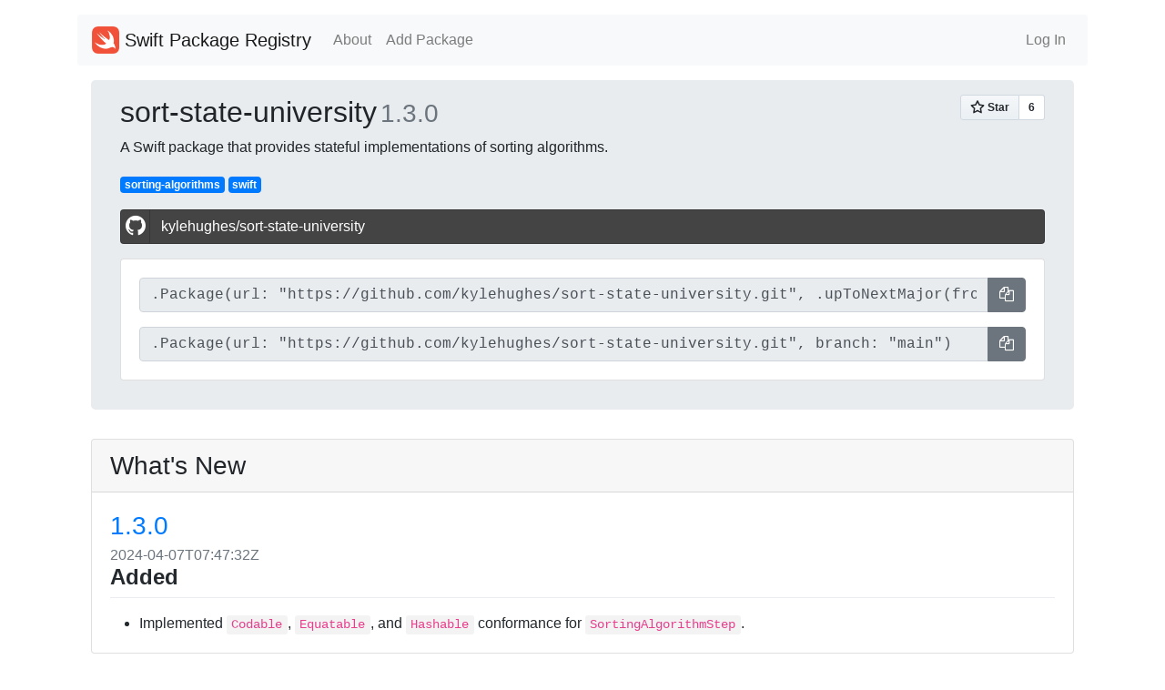

--- FILE ---
content_type: text/html; charset=utf-8
request_url: https://swiftpackageregistry.com/kylehughes/sort-state-university
body_size: 7447
content:
<!DOCTYPE html>
<html lang="en">
    <head>
        <meta charset="utf-8">
        <meta name="viewport" content="width=device-width, initial-scale=1, shrink-to-fit=no">

        
            <title>sort-state-university - Swift Package Registry</title>
        

        <link rel="apple-touch-icon" sizes="57x57" href="/apple-icon-57x57.png">
        <link rel="apple-touch-icon" sizes="60x60" href="/apple-icon-60x60.png">
        <link rel="apple-touch-icon" sizes="72x72" href="/apple-icon-72x72.png">
        <link rel="apple-touch-icon" sizes="76x76" href="/apple-icon-76x76.png">
        <link rel="apple-touch-icon" sizes="114x114" href="/apple-icon-114x114.png">
        <link rel="apple-touch-icon" sizes="120x120" href="/apple-icon-120x120.png">
        <link rel="apple-touch-icon" sizes="144x144" href="/apple-icon-144x144.png">
        <link rel="apple-touch-icon" sizes="152x152" href="/apple-icon-152x152.png">
        <link rel="apple-touch-icon" sizes="180x180" href="/apple-icon-180x180.png">
        <link rel="icon" type="image/png" sizes="192x192"  href="/android-icon-192x192.png">
        <link rel="icon" type="image/png" sizes="32x32" href="/favicon-32x32.png">
        <link rel="icon" type="image/png" sizes="96x96" href="/favicon-96x96.png">
        <link rel="icon" type="image/png" sizes="16x16" href="/favicon-16x16.png">
        <link rel="manifest" href="/manifest.json">
        <meta name="msapplication-TileColor" content="#ffffff">
        <meta name="msapplication-TileImage" content="/ms-icon-144x144.png">
        <meta name="theme-color" content="#ffffff">

        <link rel="stylesheet" href="https://stackpath.bootstrapcdn.com/bootstrap/4.4.1/css/bootstrap.min.css" integrity="sha384-Vkoo8x4CGsO3+Hhxv8T/Q5PaXtkKtu6ug5TOeNV6gBiFeWPGFN9MuhOf23Q9Ifjh" crossorigin="anonymous"> <!--<link href="/css/bootstrap.css" rel="stylesheet" media="screen">-->
        <link href="https://stackpath.bootstrapcdn.com/font-awesome/4.7.0/css/font-awesome.min.css" rel="stylesheet" integrity="sha384-wvfXpqpZZVQGK6TAh5PVlGOfQNHSoD2xbE+QkPxCAFlNEevoEH3Sl0sibVcOQVnN" crossorigin="anonymous">

        <link href="https://cdnjs.cloudflare.com/ajax/libs/bootstrap-social/5.1.1/bootstrap-social.css" rel="stylesheet" type="text/css">

      <link rel="stylesheet" type="text/css" href="https://cdnjs.cloudflare.com/ajax/libs/github-markdown-css/4.0.0/github-markdown.min.css">

        <link rel="stylesheet" type="text/css" href="/css/style.css">
        


	</head>
    <body>
        <div class="container my-2">
            <nav class="navbar navbar-expand-lg navbar-light bg-light rounded my-3">
                <a class="navbar-brand" href="/">
                <img src="/images/Swift_logo.png" width="30" height="30" class="d-inline-block align-top" alt="">
                Swift Package Registry</a>
                <button class="navbar-toggler" type="button" data-toggle="collapse" data-target="#navbarSupportedContent" aria-controls="navbarSupportedContent" aria-expanded="false" aria-label="Toggle navigation">
                <span class="navbar-toggler-icon"></span>
                </button>
                <div class="collapse navbar-collapse" id="navbarSupportedContent">
                    <ul class="navbar-nav mr-auto">
                        <li class="nav-item"><a href="/about" class="nav-link">About</a></li>
                        <li class="nav-item"><a href="/add" class="nav-link">Add Package</a></li>
                    </ul>
                    <ul class="navbar-nav">
                        
                            <li class="nav-item"><a href="/login" class="nav-link">Log In</a></li>
                        
                    </ul>
                </div>
            </nav>
            <main role="main">
                <div class="container repo">
	
		
		
		
			<div class="jumbotron py-3">
				<div class="row">
					<div class="col">
						<div class="d-flex">
							<h2 class="align-self-baseline">
								
									sort-state-university
								
							</h2>

							
							

							<h3 class="flex-fill align-self-baseline text-muted mx-1">1.3.0</h3>
						</div>
					</div>
					<div class="col d-flex">
						<span class="align-self-baseline align-self-end ml-auto"><a class="github-button" href="https://github.com/kylehughes/sort-state-university" data-icon="octicon-star" data-size="large" data-show-count="true" aria-label="Star kylehughes/sort-state-university on GitHub">Star</a></span>
					</div>	
				</div>

				<div>A Swift package that provides stateful implementations of sorting algorithms.</div>

				
					<div class="my-3">
					
						<a class="badge badge-primary" href="/search?topic=sorting-algorithms">sorting-algorithms</a>
					
						<a class="badge badge-primary" href="/search?topic=swift">swift</a>
					
					</div>
				

				<a class="btn btn-block btn-social btn-github my-3" href="https://github.com/kylehughes/sort-state-university">
	    			<span class="fa fa-github"></span> kylehughes/sort-state-university
	 			</a>

	 			<div class="card my-3">
	 				<div class="card-body">

	 					
			 				<div class="input-group mb-3">
								<input readonly value=".Package(url: &quot;https://github.com/kylehughes/sort-state-university.git&quot;, .upToNextMajor(from: &quot;1.3.0&quot;))" class="form-control code-block" id="release-copy">
								<span class="input-group-append">
									<button class="btn clippy btn-secondary" data-clipboard-target="#release-copy" aria-label="Copy">
		    							<i class="fa fa-copy" aria-hidden="true"></i><span class="d-none" aria-hidden="true"> Copy</span>
									</button>
								</span>
							</div>
						

						<div class="input-group">
								<input readonly value=".Package(url: &quot;https://github.com/kylehughes/sort-state-university.git&quot;, branch: &quot;main&quot;)" class="form-control code-block" id="branch-copy">
								<span class="input-group-append">
									<button class="btn clippy btn-secondary" data-clipboard-target="#branch-copy" aria-label="Copy">
		    							<i class="fa fa-copy" aria-hidden="true"></i><span class="d-none" aria-hidden="true"> Copy</span>
									</button>
								</span>
						</div>
					</div>
				</div>
				
			</div>

			
			
				<div class="card my-md-3">
					<h3 class="card-header">What's New</h3>
					<div class="card-body whatsnew">
						<h3 class="card-title"><a href="https://github.com/kylehughes/sort-state-university/releases/tag/1.3.0">1.3.0</a></h3>
						<h6 class="text-muted card-subtitle">2024-04-07T07:47:32Z</h6>
						<div class="card-text markdown-body">
							<h2 dir="auto">Added</h2>
<ul dir="auto">
<li>Implemented <code class="notranslate">Codable</code>, <code class="notranslate">Equatable</code>, and <code class="notranslate">Hashable</code> conformance for <code class="notranslate">SortingAlgorithmStep</code>.</li>
</ul>
						</div>
					</div>
				</div>
			

			<div class="row">

				<div class="col-sm-8">
					<div class="readme">
						<div id="readme" class="md" data-path="README.md"><article class="markdown-body entry-content container-lg" itemprop="text"><div class="markdown-heading" dir="auto"><h1 class="heading-element" dir="auto">Sort State University</h1><a id="user-content-sort-state-university" class="anchor" aria-label="Permalink: Sort State University" href="https://github.com/kylehughes/sort-state-university/blob/1.3.0#sort-state-university"><svg class="octicon octicon-link" viewBox="0 0 16 16" version="1.1" width="16" height="16" aria-hidden="true"><path d="m7.775 3.275 1.25-1.25a3.5 3.5 0 1 1 4.95 4.95l-2.5 2.5a3.5 3.5 0 0 1-4.95 0 .751.751 0 0 1 .018-1.042.751.751 0 0 1 1.042-.018 1.998 1.998 0 0 0 2.83 0l2.5-2.5a2.002 2.002 0 0 0-2.83-2.83l-1.25 1.25a.751.751 0 0 1-1.042-.018.751.751 0 0 1-.018-1.042Zm-4.69 9.64a1.998 1.998 0 0 0 2.83 0l1.25-1.25a.751.751 0 0 1 1.042.018.751.751 0 0 1 .018 1.042l-1.25 1.25a3.5 3.5 0 1 1-4.95-4.95l2.5-2.5a3.5 3.5 0 0 1 4.95 0 .751.751 0 0 1-.018 1.042.751.751 0 0 1-1.042.018 1.998 1.998 0 0 0-2.83 0l-2.5 2.5a1.998 1.998 0 0 0 0 2.83Z"></path></svg></a></div>
<p dir="auto"><a href="https://github.com/kylehughes/sort-state-university/actions/workflows/test.yml"><img src="https://github.com/kylehughes/sort-state-university/actions/workflows/test.yml/badge.svg" alt="Test" style="max-width: 100%;"></a>
<a href="https://codecov.io/gh/kylehughes/sort-state-university" rel="nofollow"><img src="https://camo.githubusercontent.com/3eb72fa502cf4b0596286231c63ae9b63ac383af653af2439c979fea754a7482/68747470733a2f2f636f6465636f762e696f2f67682f6b796c656875676865732f736f72742d73746174652d756e69766572736974792f6272616e63682f6d61696e2f67726170682f62616467652e737667" alt="Code Coverage" data-canonical-src="https://codecov.io/gh/kylehughes/sort-state-university/branch/main/graph/badge.svg" style="max-width: 100%;"></a>
<a href="https://kylehughes.github.io/sort-state-university/" rel="nofollow"><img src="https://camo.githubusercontent.com/ad9156715ccfb26c370030cadb8a99699f79bf853345e0209725dda98159bf4d/68747470733a2f2f6b796c656875676865732e6769746875622e696f2f736f72742d73746174652d756e69766572736974792f62616467652e737667" alt="Documentation" data-canonical-src="https://kylehughes.github.io/sort-state-university/badge.svg" style="max-width: 100%;"></a></p>
<p dir="auto"><em>Stateful sorting algorithms for Swift.</em></p>
<div class="markdown-heading" dir="auto"><h2 class="heading-element" dir="auto">About</h2><a id="user-content-about" class="anchor" aria-label="Permalink: About" href="https://github.com/kylehughes/sort-state-university/blob/1.3.0#about"><svg class="octicon octicon-link" viewBox="0 0 16 16" version="1.1" width="16" height="16" aria-hidden="true"><path d="m7.775 3.275 1.25-1.25a3.5 3.5 0 1 1 4.95 4.95l-2.5 2.5a3.5 3.5 0 0 1-4.95 0 .751.751 0 0 1 .018-1.042.751.751 0 0 1 1.042-.018 1.998 1.998 0 0 0 2.83 0l2.5-2.5a2.002 2.002 0 0 0-2.83-2.83l-1.25 1.25a.751.751 0 0 1-1.042-.018.751.751 0 0 1-.018-1.042Zm-4.69 9.64a1.998 1.998 0 0 0 2.83 0l1.25-1.25a.751.751 0 0 1 1.042.018.751.751 0 0 1 .018 1.042l-1.25 1.25a3.5 3.5 0 1 1-4.95-4.95l2.5-2.5a3.5 3.5 0 0 1 4.95 0 .751.751 0 0 1-.018 1.042.751.751 0 0 1-1.042.018 1.998 1.998 0 0 0-2.83 0l-2.5 2.5a1.998 1.998 0 0 0 0 2.83Z"></path></svg></a></div>
<p dir="auto">Imagine…</p>
<p dir="auto">A sorting algorithm is a value type that can be called as a function. Its state represents a specific moment in the execution of the
algorithm. Each call will advance the algorithm and produce a step: either a comparison to be answered, or the final sorted
output. The comparison will produce the next value of the algorithm when given an answer. The next value of the algorithm can be
called to produce the next step, and so on, until the output is produced.</p>
<p dir="auto">Sort State University brings this dream to life.</p>
<div class="markdown-heading" dir="auto"><h3 class="heading-element" dir="auto">Provided Algorithms</h3><a id="user-content-provided-algorithms" class="anchor" aria-label="Permalink: Provided Algorithms" href="https://github.com/kylehughes/sort-state-university/blob/1.3.0#provided-algorithms"><svg class="octicon octicon-link" viewBox="0 0 16 16" version="1.1" width="16" height="16" aria-hidden="true"><path d="m7.775 3.275 1.25-1.25a3.5 3.5 0 1 1 4.95 4.95l-2.5 2.5a3.5 3.5 0 0 1-4.95 0 .751.751 0 0 1 .018-1.042.751.751 0 0 1 1.042-.018 1.998 1.998 0 0 0 2.83 0l2.5-2.5a2.002 2.002 0 0 0-2.83-2.83l-1.25 1.25a.751.751 0 0 1-1.042-.018.751.751 0 0 1-.018-1.042Zm-4.69 9.64a1.998 1.998 0 0 0 2.83 0l1.25-1.25a.751.751 0 0 1 1.042.018.751.751 0 0 1 .018 1.042l-1.25 1.25a3.5 3.5 0 1 1-4.95-4.95l2.5-2.5a3.5 3.5 0 0 1 4.95 0 .751.751 0 0 1-.018 1.042.751.751 0 0 1-1.042.018 1.998 1.998 0 0 0-2.83 0l-2.5 2.5a1.998 1.998 0 0 0 0 2.83Z"></path></svg></a></div>
<ul dir="auto">
<li>Insertion Sort</li>
<li>Merge Sort</li>
</ul>
<div class="markdown-heading" dir="auto"><h3 class="heading-element" dir="auto">Use Cases</h3><a id="user-content-use-cases" class="anchor" aria-label="Permalink: Use Cases" href="https://github.com/kylehughes/sort-state-university/blob/1.3.0#use-cases"><svg class="octicon octicon-link" viewBox="0 0 16 16" version="1.1" width="16" height="16" aria-hidden="true"><path d="m7.775 3.275 1.25-1.25a3.5 3.5 0 1 1 4.95 4.95l-2.5 2.5a3.5 3.5 0 0 1-4.95 0 .751.751 0 0 1 .018-1.042.751.751 0 0 1 1.042-.018 1.998 1.998 0 0 0 2.83 0l2.5-2.5a2.002 2.002 0 0 0-2.83-2.83l-1.25 1.25a.751.751 0 0 1-1.042-.018.751.751 0 0 1-.018-1.042Zm-4.69 9.64a1.998 1.998 0 0 0 2.83 0l1.25-1.25a.751.751 0 0 1 1.042.018.751.751 0 0 1 .018 1.042l-1.25 1.25a3.5 3.5 0 1 1-4.95-4.95l2.5-2.5a3.5 3.5 0 0 1 4.95 0 .751.751 0 0 1-.018 1.042.751.751 0 0 1-1.042.018 1.998 1.998 0 0 0-2.83 0l-2.5 2.5a1.998 1.998 0 0 0 0 2.83Z"></path></svg></a></div>
<ul dir="auto">
<li>Asynchronous sorting</li>
<li>Sorting visualizations</li>
<li>Et cetera</li>
</ul>
<p dir="auto">The sorting algorithms in this framework are not designed for performance and are not intended to be used for general-purpose
implementations.</p>
<div class="markdown-heading" dir="auto"><h3 class="heading-element" dir="auto">The Name</h3><a id="user-content-the-name" class="anchor" aria-label="Permalink: The Name" href="https://github.com/kylehughes/sort-state-university/blob/1.3.0#the-name"><svg class="octicon octicon-link" viewBox="0 0 16 16" version="1.1" width="16" height="16" aria-hidden="true"><path d="m7.775 3.275 1.25-1.25a3.5 3.5 0 1 1 4.95 4.95l-2.5 2.5a3.5 3.5 0 0 1-4.95 0 .751.751 0 0 1 .018-1.042.751.751 0 0 1 1.042-.018 1.998 1.998 0 0 0 2.83 0l2.5-2.5a2.002 2.002 0 0 0-2.83-2.83l-1.25 1.25a.751.751 0 0 1-1.042-.018.751.751 0 0 1-.018-1.042Zm-4.69 9.64a1.998 1.998 0 0 0 2.83 0l1.25-1.25a.751.751 0 0 1 1.042.018.751.751 0 0 1 .018 1.042l-1.25 1.25a3.5 3.5 0 1 1-4.95-4.95l2.5-2.5a3.5 3.5 0 0 1 4.95 0 .751.751 0 0 1-.018 1.042.751.751 0 0 1-1.042.018 1.998 1.998 0 0 0-2.83 0l-2.5 2.5a1.998 1.998 0 0 0 0 2.83Z"></path></svg></a></div>
<p dir="auto">I knew that "sort" and "state" had to be in the name. It seemed natural and funny to append "university." There is nothing inherently
educational about this framework.</p>
<div class="markdown-heading" dir="auto"><h2 class="heading-element" dir="auto">Usage</h2><a id="user-content-usage" class="anchor" aria-label="Permalink: Usage" href="https://github.com/kylehughes/sort-state-university/blob/1.3.0#usage"><svg class="octicon octicon-link" viewBox="0 0 16 16" version="1.1" width="16" height="16" aria-hidden="true"><path d="m7.775 3.275 1.25-1.25a3.5 3.5 0 1 1 4.95 4.95l-2.5 2.5a3.5 3.5 0 0 1-4.95 0 .751.751 0 0 1 .018-1.042.751.751 0 0 1 1.042-.018 1.998 1.998 0 0 0 2.83 0l2.5-2.5a2.002 2.002 0 0 0-2.83-2.83l-1.25 1.25a.751.751 0 0 1-1.042-.018.751.751 0 0 1-.018-1.042Zm-4.69 9.64a1.998 1.998 0 0 0 2.83 0l1.25-1.25a.751.751 0 0 1 1.042.018.751.751 0 0 1 .018 1.042l-1.25 1.25a3.5 3.5 0 1 1-4.95-4.95l2.5-2.5a3.5 3.5 0 0 1 4.95 0 .751.751 0 0 1-.018 1.042.751.751 0 0 1-1.042.018 1.998 1.998 0 0 0-2.83 0l-2.5 2.5a1.998 1.998 0 0 0 0 2.83Z"></path></svg></a></div>
<div class="markdown-heading" dir="auto"><h3 class="heading-element" dir="auto">Create an Algorithm</h3><a id="user-content-create-an-algorithm" class="anchor" aria-label="Permalink: Create an Algorithm" href="https://github.com/kylehughes/sort-state-university/blob/1.3.0#create-an-algorithm"><svg class="octicon octicon-link" viewBox="0 0 16 16" version="1.1" width="16" height="16" aria-hidden="true"><path d="m7.775 3.275 1.25-1.25a3.5 3.5 0 1 1 4.95 4.95l-2.5 2.5a3.5 3.5 0 0 1-4.95 0 .751.751 0 0 1 .018-1.042.751.751 0 0 1 1.042-.018 1.998 1.998 0 0 0 2.83 0l2.5-2.5a2.002 2.002 0 0 0-2.83-2.83l-1.25 1.25a.751.751 0 0 1-1.042-.018.751.751 0 0 1-.018-1.042Zm-4.69 9.64a1.998 1.998 0 0 0 2.83 0l1.25-1.25a.751.751 0 0 1 1.042.018.751.751 0 0 1 .018 1.042l-1.25 1.25a3.5 3.5 0 1 1-4.95-4.95l2.5-2.5a3.5 3.5 0 0 1 4.95 0 .751.751 0 0 1-.018 1.042.751.751 0 0 1-1.042.018 1.998 1.998 0 0 0-2.83 0l-2.5 2.5a1.998 1.998 0 0 0 0 2.83Z"></path></svg></a></div>
<div class="highlight highlight-source-swift notranslate position-relative overflow-auto" dir="auto" data-snippet-clipboard-copy-content="var algorithm = MergeSort(input: elements)"><pre><span class="pl-k">var</span> <span class="pl-s1">algorithm</span> <span class="pl-c1">=</span> <span class="pl-en">MergeSort</span><span class="pl-kos">(</span>input<span class="pl-kos">:</span> elements<span class="pl-kos">)</span></pre></div>
<p dir="auto">The input to an algorithm does not need to conform to <code>Comparable</code> because the answers to the comparisons are supplied
by the caller.</p>
<div class="markdown-heading" dir="auto"><h3 class="heading-element" dir="auto">Advance the Algorithm</h3><a id="user-content-advance-the-algorithm" class="anchor" aria-label="Permalink: Advance the Algorithm" href="https://github.com/kylehughes/sort-state-university/blob/1.3.0#advance-the-algorithm"><svg class="octicon octicon-link" viewBox="0 0 16 16" version="1.1" width="16" height="16" aria-hidden="true"><path d="m7.775 3.275 1.25-1.25a3.5 3.5 0 1 1 4.95 4.95l-2.5 2.5a3.5 3.5 0 0 1-4.95 0 .751.751 0 0 1 .018-1.042.751.751 0 0 1 1.042-.018 1.998 1.998 0 0 0 2.83 0l2.5-2.5a2.002 2.002 0 0 0-2.83-2.83l-1.25 1.25a.751.751 0 0 1-1.042-.018.751.751 0 0 1-.018-1.042Zm-4.69 9.64a1.998 1.998 0 0 0 2.83 0l1.25-1.25a.751.751 0 0 1 1.042.018.751.751 0 0 1 .018 1.042l-1.25 1.25a3.5 3.5 0 1 1-4.95-4.95l2.5-2.5a3.5 3.5 0 0 1 4.95 0 .751.751 0 0 1-.018 1.042.751.751 0 0 1-1.042.018 1.998 1.998 0 0 0-2.83 0l-2.5 2.5a1.998 1.998 0 0 0 0 2.83Z"></path></svg></a></div>
<p dir="auto">A mutable algorithm can be called like a function. The return value is the next step in the algorithm: either a
comparison or the final sorted output.</p>
<div class="highlight highlight-source-swift notranslate position-relative overflow-auto" dir="auto" data-snippet-clipboard-copy-content="switch algorithm() {
case let .comparison(comparison):
    // Answer the comparison…
case let .finished(output):
    // Handle the sorted output…
}"><pre><span class="pl-k">switch</span> <span class="pl-en">algorithm</span><span class="pl-kos">(</span><span class="pl-kos">)</span> <span class="pl-kos">{</span>
<span class="pl-k">case</span> <span class="pl-k">let</span> <span class="pl-kos">.</span>comparison<span class="pl-kos">(</span>comparison<span class="pl-kos">)</span><span class="pl-kos">:</span>
    // Answer the comparison…
case <span class="pl-k">let</span> <span class="pl-kos">.</span>finished<span class="pl-kos">(</span>output<span class="pl-kos">)</span><span class="pl-kos">:</span>
    // Handle the sorted output…
<span class="pl-kos">}</span></pre></div>
<div class="markdown-heading" dir="auto"><h3 class="heading-element" dir="auto">Answer the Comparison</h3><a id="user-content-answer-the-comparison" class="anchor" aria-label="Permalink: Answer the Comparison" href="https://github.com/kylehughes/sort-state-university/blob/1.3.0#answer-the-comparison"><svg class="octicon octicon-link" viewBox="0 0 16 16" version="1.1" width="16" height="16" aria-hidden="true"><path d="m7.775 3.275 1.25-1.25a3.5 3.5 0 1 1 4.95 4.95l-2.5 2.5a3.5 3.5 0 0 1-4.95 0 .751.751 0 0 1 .018-1.042.751.751 0 0 1 1.042-.018 1.998 1.998 0 0 0 2.83 0l2.5-2.5a2.002 2.002 0 0 0-2.83-2.83l-1.25 1.25a.751.751 0 0 1-1.042-.018.751.751 0 0 1-.018-1.042Zm-4.69 9.64a1.998 1.998 0 0 0 2.83 0l1.25-1.25a.751.751 0 0 1 1.042.018.751.751 0 0 1 .018 1.042l-1.25 1.25a3.5 3.5 0 1 1-4.95-4.95l2.5-2.5a3.5 3.5 0 0 1 4.95 0 .751.751 0 0 1-.018 1.042.751.751 0 0 1-1.042.018 1.998 1.998 0 0 0-2.83 0l-2.5 2.5a1.998 1.998 0 0 0 0 2.83Z"></path></svg></a></div>
<p dir="auto">A comparison is a decision about the inherent order of two elements. The caller is responsible for consistently applying the inherent
order to the comparisons. For example, the "inherent order" could be a user's personal preference, so the answer to the comparions
would be whichever element the user prefers.</p>
<p dir="auto">A comparison can be answered directly to produce the next state of the sorting algorithm.</p>
<div class="highlight highlight-source-swift notranslate position-relative overflow-auto" dir="auto" data-snippet-clipboard-copy-content="algorithm = comparison(.left)"><pre>algorithm <span class="pl-c1">=</span> <span class="pl-en">comparison</span><span class="pl-kos">(</span><span class="pl-kos">.</span>left<span class="pl-kos">)</span></pre></div>
<p dir="auto">or</p>
<div class="highlight highlight-source-swift notranslate position-relative overflow-auto" dir="auto" data-snippet-clipboard-copy-content="algorithm = comparison(.right)"><pre>algorithm <span class="pl-c1">=</span> <span class="pl-en">comparison</span><span class="pl-kos">(</span><span class="pl-kos">.</span>right<span class="pl-kos">)</span></pre></div>
<p dir="auto">The answer to a comparison can also be provided to, and mutate, the algorithm directly. Both approaches produce the same result but
their calling patterns suit different use cases.</p>
<div class="highlight highlight-source-swift notranslate position-relative overflow-auto" dir="auto" data-snippet-clipboard-copy-content="algorithm.answer(.left)"><pre>algorithm<span class="pl-kos">.</span><span class="pl-en">answer</span><span class="pl-kos">(</span><span class="pl-kos">.</span>left<span class="pl-kos">)</span></pre></div>
<p dir="auto">or</p>
<div class="highlight highlight-source-swift notranslate position-relative overflow-auto" dir="auto" data-snippet-clipboard-copy-content="algorithm.answer(.right)"><pre>algorithm<span class="pl-kos">.</span><span class="pl-en">answer</span><span class="pl-kos">(</span><span class="pl-kos">.</span>right<span class="pl-kos">)</span></pre></div>
<div class="markdown-heading" dir="auto"><h3 class="heading-element" dir="auto">Handle the Sorted Output</h3><a id="user-content-handle-the-sorted-output" class="anchor" aria-label="Permalink: Handle the Sorted Output" href="https://github.com/kylehughes/sort-state-university/blob/1.3.0#handle-the-sorted-output"><svg class="octicon octicon-link" viewBox="0 0 16 16" version="1.1" width="16" height="16" aria-hidden="true"><path d="m7.775 3.275 1.25-1.25a3.5 3.5 0 1 1 4.95 4.95l-2.5 2.5a3.5 3.5 0 0 1-4.95 0 .751.751 0 0 1 .018-1.042.751.751 0 0 1 1.042-.018 1.998 1.998 0 0 0 2.83 0l2.5-2.5a2.002 2.002 0 0 0-2.83-2.83l-1.25 1.25a.751.751 0 0 1-1.042-.018.751.751 0 0 1-.018-1.042Zm-4.69 9.64a1.998 1.998 0 0 0 2.83 0l1.25-1.25a.751.751 0 0 1 1.042.018.751.751 0 0 1 .018 1.042l-1.25 1.25a3.5 3.5 0 1 1-4.95-4.95l2.5-2.5a3.5 3.5 0 0 1 4.95 0 .751.751 0 0 1-.018 1.042.751.751 0 0 1-1.042.018 1.998 1.998 0 0 0-2.83 0l-2.5 2.5a1.998 1.998 0 0 0 0 2.83Z"></path></svg></a></div>
<p dir="auto">The output is a sorted array of elements. Handling this value is an exercise left to the reader.</p>
<div class="markdown-heading" dir="auto"><h2 class="heading-element" dir="auto">Supported Platforms</h2><a id="user-content-supported-platforms" class="anchor" aria-label="Permalink: Supported Platforms" href="https://github.com/kylehughes/sort-state-university/blob/1.3.0#supported-platforms"><svg class="octicon octicon-link" viewBox="0 0 16 16" version="1.1" width="16" height="16" aria-hidden="true"><path d="m7.775 3.275 1.25-1.25a3.5 3.5 0 1 1 4.95 4.95l-2.5 2.5a3.5 3.5 0 0 1-4.95 0 .751.751 0 0 1 .018-1.042.751.751 0 0 1 1.042-.018 1.998 1.998 0 0 0 2.83 0l2.5-2.5a2.002 2.002 0 0 0-2.83-2.83l-1.25 1.25a.751.751 0 0 1-1.042-.018.751.751 0 0 1-.018-1.042Zm-4.69 9.64a1.998 1.998 0 0 0 2.83 0l1.25-1.25a.751.751 0 0 1 1.042.018.751.751 0 0 1 .018 1.042l-1.25 1.25a3.5 3.5 0 1 1-4.95-4.95l2.5-2.5a3.5 3.5 0 0 1 4.95 0 .751.751 0 0 1-.018 1.042.751.751 0 0 1-1.042.018 1.998 1.998 0 0 0-2.83 0l-2.5 2.5a1.998 1.998 0 0 0 0 2.83Z"></path></svg></a></div>
<ul dir="auto">
<li>iOS 14.0+</li>
<li>macOS 11.0+</li>
<li>tvOS 14.0+</li>
<li>watchOS 7.0+</li>
</ul>
<div class="markdown-heading" dir="auto"><h2 class="heading-element" dir="auto">Requirements</h2><a id="user-content-requirements" class="anchor" aria-label="Permalink: Requirements" href="https://github.com/kylehughes/sort-state-university/blob/1.3.0#requirements"><svg class="octicon octicon-link" viewBox="0 0 16 16" version="1.1" width="16" height="16" aria-hidden="true"><path d="m7.775 3.275 1.25-1.25a3.5 3.5 0 1 1 4.95 4.95l-2.5 2.5a3.5 3.5 0 0 1-4.95 0 .751.751 0 0 1 .018-1.042.751.751 0 0 1 1.042-.018 1.998 1.998 0 0 0 2.83 0l2.5-2.5a2.002 2.002 0 0 0-2.83-2.83l-1.25 1.25a.751.751 0 0 1-1.042-.018.751.751 0 0 1-.018-1.042Zm-4.69 9.64a1.998 1.998 0 0 0 2.83 0l1.25-1.25a.751.751 0 0 1 1.042.018.751.751 0 0 1 .018 1.042l-1.25 1.25a3.5 3.5 0 1 1-4.95-4.95l2.5-2.5a3.5 3.5 0 0 1 4.95 0 .751.751 0 0 1-.018 1.042.751.751 0 0 1-1.042.018 1.998 1.998 0 0 0-2.83 0l-2.5 2.5a1.998 1.998 0 0 0 0 2.83Z"></path></svg></a></div>
<ul dir="auto">
<li>Swift 5.3+</li>
<li>Xcode 12.0+</li>
</ul>
<div class="markdown-heading" dir="auto"><h2 class="heading-element" dir="auto">Installation</h2><a id="user-content-installation" class="anchor" aria-label="Permalink: Installation" href="https://github.com/kylehughes/sort-state-university/blob/1.3.0#installation"><svg class="octicon octicon-link" viewBox="0 0 16 16" version="1.1" width="16" height="16" aria-hidden="true"><path d="m7.775 3.275 1.25-1.25a3.5 3.5 0 1 1 4.95 4.95l-2.5 2.5a3.5 3.5 0 0 1-4.95 0 .751.751 0 0 1 .018-1.042.751.751 0 0 1 1.042-.018 1.998 1.998 0 0 0 2.83 0l2.5-2.5a2.002 2.002 0 0 0-2.83-2.83l-1.25 1.25a.751.751 0 0 1-1.042-.018.751.751 0 0 1-.018-1.042Zm-4.69 9.64a1.998 1.998 0 0 0 2.83 0l1.25-1.25a.751.751 0 0 1 1.042.018.751.751 0 0 1 .018 1.042l-1.25 1.25a3.5 3.5 0 1 1-4.95-4.95l2.5-2.5a3.5 3.5 0 0 1 4.95 0 .751.751 0 0 1-.018 1.042.751.751 0 0 1-1.042.018 1.998 1.998 0 0 0-2.83 0l-2.5 2.5a1.998 1.998 0 0 0 0 2.83Z"></path></svg></a></div>
<div class="markdown-heading" dir="auto"><h3 class="heading-element" dir="auto">Swift Package Manager</h3><a id="user-content-swift-package-manager" class="anchor" aria-label="Permalink: Swift Package Manager" href="https://github.com/kylehughes/sort-state-university/blob/1.3.0#swift-package-manager"><svg class="octicon octicon-link" viewBox="0 0 16 16" version="1.1" width="16" height="16" aria-hidden="true"><path d="m7.775 3.275 1.25-1.25a3.5 3.5 0 1 1 4.95 4.95l-2.5 2.5a3.5 3.5 0 0 1-4.95 0 .751.751 0 0 1 .018-1.042.751.751 0 0 1 1.042-.018 1.998 1.998 0 0 0 2.83 0l2.5-2.5a2.002 2.002 0 0 0-2.83-2.83l-1.25 1.25a.751.751 0 0 1-1.042-.018.751.751 0 0 1-.018-1.042Zm-4.69 9.64a1.998 1.998 0 0 0 2.83 0l1.25-1.25a.751.751 0 0 1 1.042.018.751.751 0 0 1 .018 1.042l-1.25 1.25a3.5 3.5 0 1 1-4.95-4.95l2.5-2.5a3.5 3.5 0 0 1 4.95 0 .751.751 0 0 1-.018 1.042.751.751 0 0 1-1.042.018 1.998 1.998 0 0 0-2.83 0l-2.5 2.5a1.998 1.998 0 0 0 0 2.83Z"></path></svg></a></div>
<div class="highlight highlight-source-swift notranslate position-relative overflow-auto" dir="auto" data-snippet-clipboard-copy-content="dependencies: [
    .package(url: &quot;https://github.com/kylehughes/sort-state-university.git&quot;, from: &quot;1.0.0&quot;),
]"><pre><span class="pl-ent">dependencies:</span> <span class="pl-kos">[</span>
    <span class="pl-kos">.</span><span class="pl-k">package</span><span class="pl-kos">(</span>url<span class="pl-kos">:</span> <span class="pl-s">"</span><span class="pl-s">https://github.com/kylehughes/sort-state-university.git</span><span class="pl-s">"</span><span class="pl-kos">,</span> from<span class="pl-kos">:</span> <span class="pl-s">"</span><span class="pl-s">1.0.0</span><span class="pl-s">"</span><span class="pl-kos">)</span><span class="pl-kos">,</span>
<span class="pl-kos">]</span></pre></div>
<div class="markdown-heading" dir="auto"><h2 class="heading-element" dir="auto">Documentation</h2><a id="user-content-documentation" class="anchor" aria-label="Permalink: Documentation" href="https://github.com/kylehughes/sort-state-university/blob/1.3.0#documentation"><svg class="octicon octicon-link" viewBox="0 0 16 16" version="1.1" width="16" height="16" aria-hidden="true"><path d="m7.775 3.275 1.25-1.25a3.5 3.5 0 1 1 4.95 4.95l-2.5 2.5a3.5 3.5 0 0 1-4.95 0 .751.751 0 0 1 .018-1.042.751.751 0 0 1 1.042-.018 1.998 1.998 0 0 0 2.83 0l2.5-2.5a2.002 2.002 0 0 0-2.83-2.83l-1.25 1.25a.751.751 0 0 1-1.042-.018.751.751 0 0 1-.018-1.042Zm-4.69 9.64a1.998 1.998 0 0 0 2.83 0l1.25-1.25a.751.751 0 0 1 1.042.018.751.751 0 0 1 .018 1.042l-1.25 1.25a3.5 3.5 0 1 1-4.95-4.95l2.5-2.5a3.5 3.5 0 0 1 4.95 0 .751.751 0 0 1-.018 1.042.751.751 0 0 1-1.042.018 1.998 1.998 0 0 0-2.83 0l-2.5 2.5a1.998 1.998 0 0 0 0 2.83Z"></path></svg></a></div>
<p dir="auto"><a href="https://kylehughes.github.io/sort-state-university" rel="nofollow">Documentation is available here</a>.</p>
<p dir="auto">Generated with <a href="https://github.com/realm/jazzy">jazzy</a>. Hosted by <a href="https://pages.github.com">GitHub Pages</a>.</p>
<div class="markdown-heading" dir="auto"><h2 class="heading-element" dir="auto">Contributions</h2><a id="user-content-contributions" class="anchor" aria-label="Permalink: Contributions" href="https://github.com/kylehughes/sort-state-university/blob/1.3.0#contributions"><svg class="octicon octicon-link" viewBox="0 0 16 16" version="1.1" width="16" height="16" aria-hidden="true"><path d="m7.775 3.275 1.25-1.25a3.5 3.5 0 1 1 4.95 4.95l-2.5 2.5a3.5 3.5 0 0 1-4.95 0 .751.751 0 0 1 .018-1.042.751.751 0 0 1 1.042-.018 1.998 1.998 0 0 0 2.83 0l2.5-2.5a2.002 2.002 0 0 0-2.83-2.83l-1.25 1.25a.751.751 0 0 1-1.042-.018.751.751 0 0 1-.018-1.042Zm-4.69 9.64a1.998 1.998 0 0 0 2.83 0l1.25-1.25a.751.751 0 0 1 1.042.018.751.751 0 0 1 .018 1.042l-1.25 1.25a3.5 3.5 0 1 1-4.95-4.95l2.5-2.5a3.5 3.5 0 0 1 4.95 0 .751.751 0 0 1-.018 1.042.751.751 0 0 1-1.042.018 1.998 1.998 0 0 0-2.83 0l-2.5 2.5a1.998 1.998 0 0 0 0 2.83Z"></path></svg></a></div>
<p dir="auto">Sort State University is not accepting source contributions at this time. Bug reports will be considered.</p>
<p dir="auto">This framework is a personal hobby. Feel free to copy pieces, or to fork, but don't expect much support.</p>
<div class="markdown-heading" dir="auto"><h2 class="heading-element" dir="auto">Author</h2><a id="user-content-author" class="anchor" aria-label="Permalink: Author" href="https://github.com/kylehughes/sort-state-university/blob/1.3.0#author"><svg class="octicon octicon-link" viewBox="0 0 16 16" version="1.1" width="16" height="16" aria-hidden="true"><path d="m7.775 3.275 1.25-1.25a3.5 3.5 0 1 1 4.95 4.95l-2.5 2.5a3.5 3.5 0 0 1-4.95 0 .751.751 0 0 1 .018-1.042.751.751 0 0 1 1.042-.018 1.998 1.998 0 0 0 2.83 0l2.5-2.5a2.002 2.002 0 0 0-2.83-2.83l-1.25 1.25a.751.751 0 0 1-1.042-.018.751.751 0 0 1-.018-1.042Zm-4.69 9.64a1.998 1.998 0 0 0 2.83 0l1.25-1.25a.751.751 0 0 1 1.042.018.751.751 0 0 1 .018 1.042l-1.25 1.25a3.5 3.5 0 1 1-4.95-4.95l2.5-2.5a3.5 3.5 0 0 1 4.95 0 .751.751 0 0 1-.018 1.042.751.751 0 0 1-1.042.018 1.998 1.998 0 0 0-2.83 0l-2.5 2.5a1.998 1.998 0 0 0 0 2.83Z"></path></svg></a></div>
<p dir="auto">Kyle Hughes</p>
<p dir="auto"><a href="https://www.twitter.com/KyleHughes" rel="nofollow"><img src="https://camo.githubusercontent.com/1913e1a8a091c13699a3461ffb7aaa9abfdaac255912d538061b85e6f28d4aa2/68747470733a2f2f696d672e736869656c64732e696f2f62616467652f547769747465722d404b796c654875676865732d626c75652e737667" alt="my twitter" data-canonical-src="https://img.shields.io/badge/Twitter-@KyleHughes-blue.svg" style="max-width: 100%;"></a></p>
<div class="markdown-heading" dir="auto"><h2 class="heading-element" dir="auto">License</h2><a id="user-content-license" class="anchor" aria-label="Permalink: License" href="https://github.com/kylehughes/sort-state-university/blob/1.3.0#license"><svg class="octicon octicon-link" viewBox="0 0 16 16" version="1.1" width="16" height="16" aria-hidden="true"><path d="m7.775 3.275 1.25-1.25a3.5 3.5 0 1 1 4.95 4.95l-2.5 2.5a3.5 3.5 0 0 1-4.95 0 .751.751 0 0 1 .018-1.042.751.751 0 0 1 1.042-.018 1.998 1.998 0 0 0 2.83 0l2.5-2.5a2.002 2.002 0 0 0-2.83-2.83l-1.25 1.25a.751.751 0 0 1-1.042-.018.751.751 0 0 1-.018-1.042Zm-4.69 9.64a1.998 1.998 0 0 0 2.83 0l1.25-1.25a.751.751 0 0 1 1.042.018.751.751 0 0 1 .018 1.042l-1.25 1.25a3.5 3.5 0 1 1-4.95-4.95l2.5-2.5a3.5 3.5 0 0 1 4.95 0 .751.751 0 0 1-.018 1.042.751.751 0 0 1-1.042.018 1.998 1.998 0 0 0-2.83 0l-2.5 2.5a1.998 1.998 0 0 0 0 2.83Z"></path></svg></a></div>
<p dir="auto">Sort State University is available under the MIT license.</p>
<p dir="auto">See <code>LICENSE</code> for details.</p>
</article></div>
					</div>
				</div>

				<div class="col-sm-4">
					<h3>Description</h3>

					<ul class="list-group list-group-flush">
						<li class="list-group-item">Swift Tools 5.3.0</li>
					</ul>

					<button type="button" class="btn btn-link" data-toggle="modal" data-target=".bd-description-modal">View Raw Output</button>

					<div class="modal fade bd-description-modal" tabindex="-1" role="dialog" aria-labelledby="mySmallModalLabel" aria-hidden="true">
					  <div class="modal-dialog modal-xl" role="document">
						<div class="modal-content">
							<div class="modal-header">
								<h5 class="modal-title">Description</h5>
								<button type="button" class="close" data-dismiss="modal" aria-label="Close">
								  <span aria-hidden="true">&times;</span>
								</button>
							   </div>
							<div class="modal-body">
								<pre>{
  &#34;name&#34;: &#34;sort-state-university&#34;,
  &#34;path&#34;: &#34;/usr/src/package&#34;,
  &#34;targets&#34;: [
    {
      &#34;name&#34;: &#34;SortStateUniversityTests&#34;,
      &#34;path&#34;: &#34;Tests/SortStateUniversityTests&#34;,
      &#34;type&#34;: &#34;test&#34;,
      &#34;c99name&#34;: &#34;SortStateUniversityTests&#34;,
      &#34;sources&#34;: [
        &#34;Tests/ComparisonTests.swift&#34;,
        &#34;Tests/ComplexityTests.swift&#34;,
        &#34;Tests/Insertion Sort/InsertionSortTests.swift&#34;,
        &#34;Tests/Merge Sort/MergeSortTests.swift&#34;,
        &#34;Tests/SortingAlgorithmStepTests.swift&#34;,
        &#34;Tests/SortingAlgorithmTests.swift&#34;,
        &#34;Utilities/Extensions/SortStateUniversity/InsertionSort+SortStateUniversityTests.swift&#34;,
        &#34;Utilities/Extensions/SortStateUniversity/MergeSort+SortStateUniversityTests.swift&#34;,
        &#34;Utilities/SortInputFactory.swift&#34;,
        &#34;Utilities/SortTestHarness.swift&#34;
      ],
      &#34;module_type&#34;: &#34;SwiftTarget&#34;,
      &#34;target_dependencies&#34;: [
        &#34;SortStateUniversity&#34;
      ]
    },
    {
      &#34;name&#34;: &#34;SortStateUniversity&#34;,
      &#34;path&#34;: &#34;Sources/SortStateUniversity&#34;,
      &#34;type&#34;: &#34;library&#34;,
      &#34;c99name&#34;: &#34;SortStateUniversity&#34;,
      &#34;sources&#34;: [
        &#34;Comparison.swift&#34;,
        &#34;Complexity.swift&#34;,
        &#34;Extensions/Standard Library/Array+SortStateUniversity.swift&#34;,
        &#34;Extensions/Standard Library/Int+SortStateUniversity.swift&#34;,
        &#34;Insertion Sort/InsertionSort.swift&#34;,
        &#34;Merge Sort/MergeSort+Merge.swift&#34;,
        &#34;Merge Sort/MergeSort.swift&#34;,
        &#34;SortingAlgorithm.swift&#34;,
        &#34;SortingAlgorithmLabel.swift&#34;,
        &#34;SortingAlgorithmStep.swift&#34;
      ],
      &#34;module_type&#34;: &#34;SwiftTarget&#34;,
      &#34;product_memberships&#34;: [
        &#34;SortStateUniversity&#34;
      ]
    }
  ],
  &#34;products&#34;: [
    {
      &#34;name&#34;: &#34;SortStateUniversity&#34;,
      &#34;type&#34;: {
        &#34;library&#34;: [
          &#34;automatic&#34;
        ]
      },
      &#34;targets&#34;: [
        &#34;SortStateUniversity&#34;
      ]
    }
  ],
  &#34;platforms&#34;: [
    {
      &#34;name&#34;: &#34;ios&#34;,
      &#34;version&#34;: &#34;14.0&#34;
    },
    {
      &#34;name&#34;: &#34;macos&#34;,
      &#34;version&#34;: &#34;10.15&#34;
    },
    {
      &#34;name&#34;: &#34;tvos&#34;,
      &#34;version&#34;: &#34;14.0&#34;
    },
    {
      &#34;name&#34;: &#34;watchos&#34;,
      &#34;version&#34;: &#34;7.0&#34;
    }
  ],
  &#34;dependencies&#34;: [],
  &#34;tools_version&#34;: &#34;5.3&#34;,
  &#34;manifest_display_name&#34;: &#34;sort-state-university&#34;
}</pre>
							</div>
						</div>
					  </div>
					</div>

					<button type="button" class="btn btn-link" data-toggle="modal" data-target=".bd-dump-modal">View Package</button>

					<a href="/kylehughes" class="btn btn-link">View More Packages from this Author</a>

					<div class="modal fade bd-dump-modal" tabindex="-1" role="dialog" aria-labelledby="mySmallModalLabel" aria-hidden="true">
					  <div class="modal-dialog modal-xl" role="document">
						<div class="modal-content">
							<div class="modal-header">
								<h5 class="modal-title">Package Dump</h5>
								<button type="button" class="close" data-dismiss="modal" aria-label="Close">
								  <span aria-hidden="true">&times;</span>
								</button>
							   </div>
							<div class="modal-body">
								<pre>{
  &#34;name&#34;: &#34;sort-state-university&#34;,
  &#34;traits&#34;: [],
  &#34;targets&#34;: [
    {
      &#34;name&#34;: &#34;SortStateUniversity&#34;,
      &#34;type&#34;: &#34;regular&#34;,
      &#34;exclude&#34;: [],
      &#34;settings&#34;: [],
      &#34;resources&#34;: [],
      &#34;dependencies&#34;: [],
      &#34;packageAccess&#34;: false
    },
    {
      &#34;name&#34;: &#34;SortStateUniversityTests&#34;,
      &#34;type&#34;: &#34;test&#34;,
      &#34;exclude&#34;: [],
      &#34;settings&#34;: [],
      &#34;resources&#34;: [],
      &#34;dependencies&#34;: [
        {
          &#34;byName&#34;: [
            &#34;SortStateUniversity&#34;,
            null
          ]
        }
      ],
      &#34;packageAccess&#34;: false
    }
  ],
  &#34;products&#34;: [
    {
      &#34;name&#34;: &#34;SortStateUniversity&#34;,
      &#34;type&#34;: {
        &#34;library&#34;: [
          &#34;automatic&#34;
        ]
      },
      &#34;targets&#34;: [
        &#34;SortStateUniversity&#34;
      ]
    }
  ],
  &#34;pkgConfig&#34;: null,
  &#34;platforms&#34;: [
    {
      &#34;options&#34;: [],
      &#34;version&#34;: &#34;14.0&#34;,
      &#34;platformName&#34;: &#34;ios&#34;
    },
    {
      &#34;options&#34;: [],
      &#34;version&#34;: &#34;10.15&#34;,
      &#34;platformName&#34;: &#34;macos&#34;
    },
    {
      &#34;options&#34;: [],
      &#34;version&#34;: &#34;14.0&#34;,
      &#34;platformName&#34;: &#34;tvos&#34;
    },
    {
      &#34;options&#34;: [],
      &#34;version&#34;: &#34;7.0&#34;,
      &#34;platformName&#34;: &#34;watchos&#34;
    }
  ],
  &#34;providers&#34;: null,
  &#34;packageKind&#34;: {
    &#34;root&#34;: [
      &#34;/usr/src/package&#34;
    ]
  },
  &#34;dependencies&#34;: [],
  &#34;toolsVersion&#34;: {
    &#34;_version&#34;: &#34;5.3.0&#34;
  },
  &#34;cLanguageStandard&#34;: null,
  &#34;cxxLanguageStandard&#34;: null,
  &#34;swiftLanguageVersions&#34;: null
}</pre>
							</div>
						</div>
					  </div>
					</div>

					<h3>Dependencies</h3>

					<ul class="list-group list-group-flush">
					
						<li class="list-group-item">None</li>
					
					</ul>


					<button type="button" class="btn btn-link" data-toggle="modal" data-target=".bd-example-modal-sm">View Raw Output</button>

					<div class="modal fade bd-example-modal-sm" tabindex="-1" role="dialog" aria-labelledby="mySmallModalLabel" aria-hidden="true">
					  <div class="modal-dialog modal-xl" role="document">

						<div class="modal-content">
							<div class="modal-header">
								<h5 class="modal-title">Dependencies</h5>
								<button type="button" class="close" data-dismiss="modal" aria-label="Close">
								  <span aria-hidden="true">&times;</span>
								</button>
							   </div>
							<div class="modal-body">
								<pre>{
  &#34;url&#34;: &#34;/usr/src/package&#34;,
  &#34;name&#34;: &#34;sort-state-university&#34;,
  &#34;path&#34;: &#34;/usr/src/package&#34;,
  &#34;version&#34;: &#34;unspecified&#34;,
  &#34;identity&#34;: &#34;package&#34;,
  &#34;dependencies&#34;: []
}</pre>
							</div>
						</div>
					  </div>
					</div>

				</div>
			</div>

			<small class="text-muted">Last updated: Thu May 15 2025 23:26:59 GMT-0900 (Hawaii-Aleutian Daylight Time)</small>
	
</div>
            </main>

            <footer class="pt-4 my-3 pt-md-5 border-top">
                <div class="container">
                    <div class="row">
                        <div class="col">
                            <a href="/whoami"><img src="/images/Swift_logo.png" width="24" height="24" class="mb-2" alt=""></a>
                            <small class="mx-1 text-muted">9720 successfully parsed packages</small>
                            <small class="d-block mb-3 text-muted">Copyright &copy; 2020 All rights reserved.</small>
                            <small class="d-block mb-3 text-muted">Swift and the Swift logo are trademarks of Apple Inc.</small>
                        </div>
                        <div class="col">
                            <h5><a href="/about">About</a></h5>
                            <ul class="list-unstyled text-small">
                                <li><a href="https://twitter.com/twodayslate">Twitter</a></li>
                                <li><a href="https://zac.gorak.us">zac.gorak.us</a></li>
                            </ul>
                        </div>

                        <div class="col">
                            <h5>GitHub</h5>
                            <ul class="list-unstyled text-small">
                                <li><a href="https://github.com/marketplace/swift-package-registry">GitHub MarketPlace</a>
                                <li><a href="https://github.com/apps/swift-package-registry">GitHub App</a></li>
                                <li><a href="https://github.com/marketplace/actions/swift-package-registry">GitHub Action</a></li>
                                <li><a href="https://github.com/twodayslate/swift-package-registry/">GitHub Repository</a></li>
                            </ul>
                        </div>

                    </div>
                </div>
            </footer>
        </div>
        <script src="https://code.jquery.com/jquery-3.4.1.slim.min.js" integrity="sha384-J6qa4849blE2+poT4WnyKhv5vZF5SrPo0iEjwBvKU7imGFAV0wwj1yYfoRSJoZ+n" crossorigin="anonymous"></script>
        <script src="https://cdn.jsdelivr.net/npm/popper.js@1.16.0/dist/umd/popper.min.js" integrity="sha384-Q6E9RHvbIyZFJoft+2mJbHaEWldlvI9IOYy5n3zV9zzTtmI3UksdQRVvoxMfooAo" crossorigin="anonymous"></script>
        <script src="https://stackpath.bootstrapcdn.com/bootstrap/4.4.1/js/bootstrap.min.js" integrity="sha384-wfSDF2E50Y2D1uUdj0O3uMBJnjuUD4Ih7YwaYd1iqfktj0Uod8GCExl3Og8ifwB6" crossorigin="anonymous"></script>

        <script src="https://stackpath.bootstrapcdn.com/bootstrap/4.4.1/js/bootstrap.bundle.min.js" integrity="sha384-6khuMg9gaYr5AxOqhkVIODVIvm9ynTT5J4V1cfthmT+emCG6yVmEZsRHdxlotUnm" crossorigin="anonymous"></script>
        <script async defer src="https://buttons.github.io/buttons.js"></script>

        <script src="https://cdnjs.cloudflare.com/ajax/libs/clipboard.js/2.0.4/clipboard.min.js"></script>

        <script type="text/javascript">
        $(function () {
		  $('[data-toggle="tooltip"]').tooltip()
		})

        var btns = document.querySelectorAll('.clippy');
    var clipboard = new ClipboardJS(btns);

    clipboard.on('success', function(e) {
        console.log(e);
    });

    clipboard.on('error', function(e) {
        console.log(e);
    });
		</script>
    </body>
</html>
